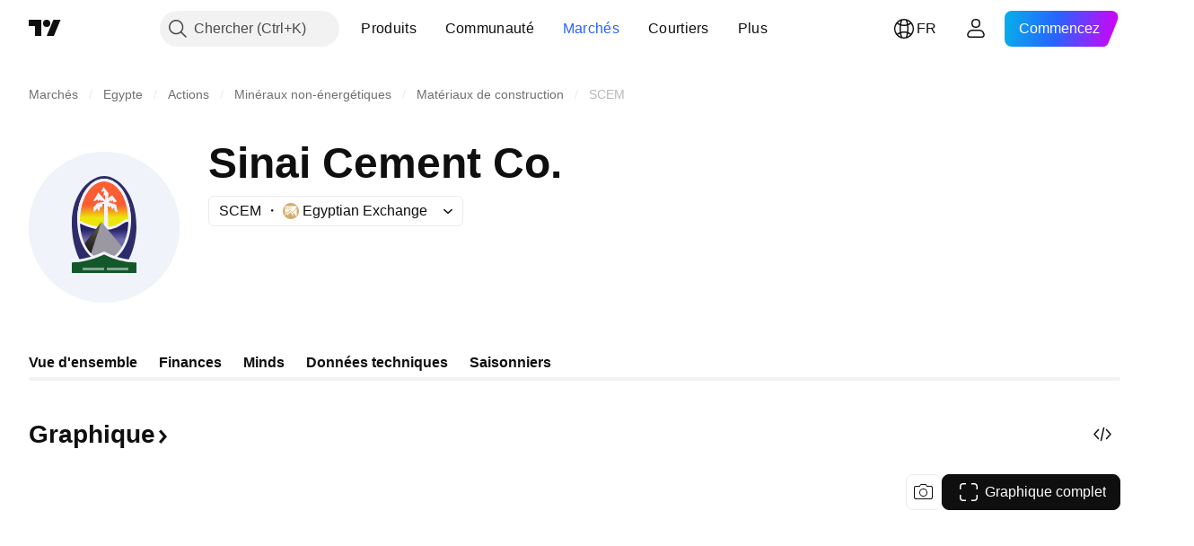

--- FILE ---
content_type: application/javascript; charset=utf-8
request_url: https://static.tradingview.com/static/bundles/fr.92239.10f8a964b8acc4120f57.js
body_size: 8247
content:
(self.webpackChunktradingview=self.webpackChunktradingview||[]).push([[92239,43878,97837,2525,94830,52742],{621849:e=>{e.exports=["Fixé"]},256334:e=>{e.exports=["Propriétaire"]},933168:e=>{e.exports=["Egal"]},297964:e=>{e.exports=["Valeur"]},202205:e=>{e.exports={en:["Instrument"]}},449684:e=>{e.exports=["Graphique complet"]},535919:e=>{e.exports=["Bougies"]},45402:e=>{e.exports=["Style de graphique en bougies"]},638305:e=>{e.exports=["Style de graphique en zones"]},456425:e=>{e.exports=["Zone"]},566487:e=>{e.exports=["Ligne avec marqueurs"]},370943:e=>{e.exports=["Ligne en escalier"]},137597:e=>{e.exports=["par {username}"]},558004:e=>{e.exports=["Rendement"]},401563:e=>{e.exports=["Prix"]},941044:e=>{e.exports={en:["YTM"]}},732836:e=>{e.exports=["Prix"]},808107:e=>{e.exports=["Capitalisation boursière"]},141694:e=>{e.exports=["Graphique"]},984134:e=>{e.exports=["Prix"]},516954:e=>{e.exports=["Script payant"]},959698:e=>{e.exports=["Commentaire"]},701251:e=>{e.exports={en:["CUSIP"]}},117760:e=>{e.exports={en:["FIGI"]}},805063:e=>{e.exports={en:["ISIN"]}},772285:e=>{e.exports={en:["Auto"]}},256257:e=>{e.exports=["Courtier"]},237744:e=>{e.exports=["Bourse"]},362668:e=>{e.exports=["Mensuelle"]},747851:e=>{e.exports=["Consommateur"]},65243:e=>{e.exports=["Climat"]},114479:e=>{e.exports={en:["Business"]}},338436:e=>{e.exports=["PIB"]},172102:e=>{e.exports=["Gouvernement"]},971535:e=>{e.exports=["Energie"]},115787:e=>{e.exports=["Favoris"]},447727:e=>{e.exports=["Logement"]},20457:e=>{e.exports=["Santé"]},387210:e=>{e.exports=["Travail"]},535040:e=>{e.exports=["Argent"]},952486:e=>{e.exports=["Prix"]},973734:e=>{e.exports={en:["Taxes"]}},430169:e=>{e.exports={en:["Trade"]}},694869:e=>{e.exports=["Date de l'IPO"]},282908:e=>{e.exports=["Capitalisation boursière"]},619345:e=>{e.exports=["Consultez les dernières données et informations sur TradingView dès maintenant {symbolPageUrl}"]},353001:e=>{e.exports=["Ajouter au calendrier"]},855884:e=>{e.exports=["Les données apparaîtront ici prochainement."]},414997:e=>{e.exports=["Introduction en bourse prévue: {date}"]},519208:e=>{e.exports=["IPO en cours"]},497574:e=>{e.exports=["{symbol} devrait entrer en bourse aujourd'hui!"]},212702:e=>{e.exports=["Booster"]},945370:e=>{e.exports=["Unités"]},930912:e=>{e.exports={en:["NAV"]}},989771:e=>{e.exports=["Impossible de vous montrer ça"]},387286:e=>{e.exports=["Pas de données"]},611699:e=>{e.exports={en:["secs"]}},606011:e=>{e.exports=["le {date}"]},492440:e=>{e.exports=["10 ans"]},492219:e=>{e.exports=["3 mois"]},735074:e=>{e.exports={en:["5G"]}},79869:e=>{e.exports={en:["COGS"]}},725765:e=>{e.exports=["PDG"]},306298:e=>{e.exports=["Taux d'intérêt des coupons"]},576652:e=>{e.exports=["Montant du paiement des coupons"]},832552:e=>{e.exports=["Obligations couvertes"]},609797:e=>{e.exports={en:["Coin"]}},514269:e=>{e.exports=["Ratio de fonds propres de catégorie 1"]},337151:e=>{e.exports=["Comité"]},478094:e=>{e.exports=["Outils de communications"]},975113:e=>{e.exports=["Conservateur"]},719283:e=>{e.exports=["Construction & Ingénierie"]
},254008:e=>{e.exports=["Particuliers"]},825471:e=>{e.exports=["Mineurs de cuivre"]},437084:e=>{e.exports={en:["Copycat"]}},351425:e=>{e.exports=["Corporate, titres adossés à des actifs"]},193852:e=>{e.exports=["Corporate, prêts bancaires"]},312925:e=>{e.exports=["Corporate, à base élargie"]},872799:e=>{e.exports=["Corporate, convertibles"]},753867:e=>{e.exports=["Corporate, préférés"]},885162:e=>{e.exports=["Catégorie"]},606495:e=>{e.exports={en:["Cannabis"]}},729716:e=>{e.exports=["Analyse de l'adéquation des fonds propres"]},941549:e=>{e.exports=["Analyse de l'allocation du capital"]},661096:e=>{e.exports=["Valorisation du capital"]},526432:e=>{e.exports=["Marchés de capitaux"]},986090:e=>{e.exports=["Liquidités et équivalents"]},12431:e=>{e.exports=["Casinos & Jeux"]},465850:e=>{e.exports=["Variation (1Y)"]},325189:e=>{e.exports=["Style de graphique Ligne avec marqueurs"]},408356:e=>{e.exports=["Style de graphique Ligne en escalier"]},458425:e=>{e.exports=["Aperçu du graphique"]},210679:e=>{e.exports=["Découvrez mon analyse {screenshotName} sur @TradingView: {url}"]},960957:e=>{e.exports=["Baisse de niveau du crédit"]},638788:e=>{e.exports=["Classement du crédit"]},325944:e=>{e.exports={en:["Crossover"]}},974521:e=>{e.exports=["Couverture des risques de change, Dividendes"]},471859:e=>{e.exports=["Couverture des risques de change, ESG"]},684892:e=>{e.exports=["Couverture du risque de change, Égalitaire"]},925569:e=>{e.exports=["Couverture du risque de change, spécifique aux taux de change"]},587880:e=>{e.exports=["Couverture des risques de change, Fondamentaux"]},756241:e=>{e.exports=["Couverture des risques de change, Croissance"]},408556:e=>{e.exports=["Couverture des risques de change, faible volatilité"]},881181:e=>{e.exports=["Couverture des risques de change, facteurs multiples"]},569185:e=>{e.exports=["Couverture du risque de change, pondéré/e par les prix"]},700656:e=>{e.exports=["Couverture du risque de change, Technique"]},358462:e=>{e.exports=["Couverture des risques de change, Vanille"]},813076:e=>{e.exports=["Couverture du risque de change, Valeur"]},871519:e=>{e.exports=["Note actuelle {grade} attribuée par Standard & Poor's."]},596402:e=>{e.exports=["Note actuelle {ratingName} attribuée par Standard & Poor's."]},733500:e=>{e.exports=["Personnalisez les courbes"]},451391:e=>{e.exports=["Cybersécurité"]},749810:e=>{e.exports=["Sans AMT"]},828568:e=>{e.exports=["Une vue d'ensemble des évaluations des professionnels."]},646969:e=>{e.exports=["Analysez l'impact"]},603838:e=>{e.exports=["A propos de {symbol_name}"]},234714:e=>{e.exports=["Rendement absolu"]},801686:e=>{e.exports=["Aérospatial & Défense"]},122635:e=>{e.exports=["Aggressif"]},228523:e=>{e.exports={en:["Agriculture"]}},462616:e=>{e.exports=["Tout l'historique"]},338772:e=>{e.exports=["Plus haut historique"]},532126:e=>{e.exports=["Logiciel d'application"]},315897:e=>{e.exports=["Dès que cela sera disponible, vous le verrez ici. En attendant, vous pouvez explorer les courbes d'autres pays."]},71684:e=>{
e.exports=["Conformément à la réglementation des échanges, {exchange} fournit des données - même ses données gratuites et différées - uniquement pour nos plans payants."]},4825:e=>{e.exports=["Asie / Pacifique"]},65913:e=>{e.exports=["Actif"]},938562:e=>{e.exports=["Banques de gestion d'actifs et de dépôt"]},104760:e=>{e.exports=["Actifs"]},910138:e=>{e.exports=["Actifs sous gestion (AUM)"]},780676:e=>{e.exports=["Actuellement, {exchange} ne fournit pas de données selon les termes de notre accord actuel avec vous. Mais vous pouvez l'ajouter gratuitement en adhérant simplement à nos conditions modifiées."]},535384:e=>{e.exports=["Constructeurs automobiles"]},919183:e=>{e.exports=["Rétractation"]},217277:e=>{e.exports=["Panier"]},296825:e=>{e.exports={en:["Beta"]}},859421:e=>{e.exports=["Big tech"]},197890:e=>{e.exports={en:["Blockchain"]}},31249:e=>{e.exports=["Marque"]},506326:e=>{e.exports=["Échéances larges"]},808835:e=>{e.exports=["Marché élargi, adossé à des actifs"]},309659:e=>{e.exports=["Marché large, à base large"]},44029:e=>{e.exports=["Technologie générale"]},172266:e=>{e.exports=["Large thématique"]},896222:e=>{e.exports=["A base élargie"]},759938:e=>{e.exports=["Commerce de détail à grande échelle"]},381818:e=>{e.exports=["Achat-écriture"]},2100:e=>{e.exports=["Échéance des obligations"]},895636:e=>{e.exports=["Échéance des obligations, Fondamentaux"]},251140:e=>{e.exports=["PIB"]},515462:e=>{e.exports=["Compris"]},391817:e=>{e.exports=["Gouvernement, agence"]},984579:e=>{e.exports=["Gouvernement, à base élargie"]},42951:e=>{e.exports=["Gouvernement, indexé sur l'inflation"]},501592:e=>{e.exports=["Gouvernement, autorités locales/municipales"]},981526:e=>{e.exports=["Gouvernement, garanties par des hypothèques"]},713022:e=>{e.exports=["Gouvernement, monnaie non nationale"]},191222:e=>{e.exports=["Gouvernement, trésor"]},725587:e=>{e.exports=["Mineurs d'or"]},575338:e=>{e.exports=["Obtenez le widget"]},886911:e=>{e.exports=["Avancées génomiques"]},14821:e=>{e.exports=["Géographie"]},441187:e=>{e.exports=["Panier mondial hors États-Unis"]},743593:e=>{e.exports=["Gross Profit"]},272962:e=>{e.exports=["Croissance"]},411680:e=>{e.exports=["Télécharger et partager"]},255009:e=>{e.exports=["Les données que {exchange} fournit à ses utilisateurs sont accessibles en remplissant un accord de la Bourse. Rassurez-vous, cela ne prend que quelques clics."]},174734:e=>{e.exports=["Plage intra-jour"]},687825:e=>{e.exports=["Quotidien"]},427940:e=>{e.exports=["Devises des marchés développés"]},671507:e=>{e.exports=["Dette"]},555933:e=>{e.exports=["Niveau et couverture de la dette"]},99625:e=>{e.exports=["Supprimer le post"]},746369:e=>{e.exports=["Récépissés de dépôt"]},39962:e=>{e.exports=["Récépissés de dépôt"]},319466:e=>{e.exports=["Dérivé"]},701381:e=>{e.exports=["Banques diversifiées"]},302584:e=>{e.exports=["Métaux et mines diversifiés"]},216410:e=>{e.exports=["Gestion des dividendes"]},681995:e=>{e.exports=["Économie numérique"]},75873:e=>{e.exports=["Paiements digitaux"]},278311:e=>{
e.exports=["Traitement fiscal de la distribution"]},145752:e=>{e.exports={en:["Distributions"]}},837780:e=>{e.exports=["Distributeur"]},489826:e=>{e.exports=["Durée"]},242179:e=>{e.exports=["Durée couverte"]},519275:e=>{e.exports=["Estimation EPS"]},933900:e=>{e.exports={en:["ESG"]}},42016:e=>{e.exports=["EURO STOXX 50 à moyen terme"]},916154:e=>{e.exports=["EURO STOXX 50 à court terme"]},814002:e=>{e.exports=["Environnement"]},690064:e=>{e.exports=["Équipements et services énergétiques"]},852484:e=>{e.exports=["Éducation"]},510640:e=>{e.exports=["Choix de la rédaction"]},319011:e=>{e.exports=["Egal"]},536816:e=>{e.exports=["Libellé/e en euros"]},591692:e=>{e.exports=["Axé sur les événements"]},672341:e=>{e.exports=["Durée prolongée"]},202856:e=>{e.exports=["Coté/e en bourse"]},691225:e=>{e.exports=["Spécifique à la bourse"]},283848:e=>{e.exports=["Exclusif"]},713013:e=>{e.exports=["Dépenses & ajustements"]},590481:e=>{e.exports=["Explorer d'autres courbes"]},664891:e=>{e.exports=["Fondé"]},349255:e=>{e.exports=["Alimentation, boissons et tabac"]},91940:e=>{e.exports=["Manque de la signature de l'accord d'échange"]},576362:e=>{e.exports=["En vedette"]},795048:e=>{e.exports=["Fixé"]},713249:e=>{e.exports=["Allocation d'actifs fixes"]},949101:e=>{e.exports=["Fintech"]},166039:e=>{e.exports=["Bourses & données financières"]},953811:e=>{e.exports=["Analyse de la situation financière"]},561807:e=>{e.exports=["Services financiers"]},218249:e=>{e.exports={en:["Flash"]}},190701:e=>{e.exports=["Taux variable"]},461804:e=>{e.exports=["Free Cash Flow"]},967587:e=>{e.exports=["Fréquence"]},581189:e=>{e.exports=["Liquidité des contrats à terme"]},679597:e=>{e.exports=["Flux de fonds (1Y)"]},815636:e=>{e.exports={en:["G20"]}},238698:e=>{e.exports=["Points de données clés"]},919073:e=>{e.exports=["Continuez à lire"]},228477:e=>{e.exports={en:["H1 {year}"]}},326909:e=>{e.exports={en:["H2 {year}"]}},370566:e=>{e.exports=["Hôtels, restaurants et loisirs"]},87280:e=>{e.exports=["Hôtels, stations balnéaires et compagnies de croisière"]},841731:e=>{e.exports=["Logement"]},941586:e=>{e.exports=["Combien de contrats à terme ont été négociés au cours d'une session de trading"]},392169:e=>{e.exports=["Coté à Hong Kong"]},475754:e=>{e.exports=["À la une"]},427414:e=>{e.exports=["Siège social"]},735149:e=>{e.exports=["Équipements médicaux"]},213676:e=>{e.exports=["Équipements et services médicaux"]},14386:e=>{e.exports=["Équipements et fournitures de soins de santé"]},103398:e=>{e.exports=["Fournisseurs et services de soins de santé"]},956478:e=>{e.exports=["Technologie médicale"]},590978:e=>{e.exports=["Stratégies des Hedge funds"]},527254:e=>{e.exports=["Pays à rendement élevé"]},737305:e=>{e.exports={en:["High beta"]}},717897:e=>{e.exports=["Je le veux"]},713884:e=>{e.exports=["J'en ai besoin, faisons un upgrade"]},773904:e=>{e.exports=["Prix de l'offre IPO"]},50529:e=>{e.exports={en:["Important"]}},266570:e=>{e.exports=["En espèces"]},87783:e=>{e.exports=["Dépenses int."]},802286:e=>{e.exports=["Dépenses int. et non-int."]},262556:e=>{
e.exports=["Dépenses int. et PCL"]},559595:e=>{e.exports=["Médias & services interactifs"]},547218:e=>{e.exports=["Taux d'intérêt"]},410268:e=>{e.exports=["Intermédiaire"]},154441:e=>{e.exports={en:["Internet"]}},931458:e=>{e.exports=["Services et infrastructures d'internet"]},669905:e=>{e.exports=["Capitalisation boursière inversée"]},43914:e=>{e.exports=["Script sur invitation seulement. Contactez l'auteur pour y accéder."]},921636:e=>{e.exports=["Script sur invitation uniquement. L’accès vous a été accordé."]},364491:e=>{e.exports=["Revenu"]},869375:e=>{e.exports=["Revenu et valorisation du capital"]},669338:e=>{e.exports=["Type d'impôt sur le revenu"]},831752:e=>{e.exports=["Métaux industriels"]},160966:e=>{e.exports={en:["Inflation"]}},196511:e=>{e.exports=["Couvert/e contre l'inflation"]},88820:e=>{e.exports=["Protégé/e contre l'inflation"]},571701:e=>{e.exports={en:["Infrastructure"]}},347945:e=>{e.exports=["Assurance"]},532192:e=>{e.exports=["Provisions d'assurance"]},32329:e=>{e.exports=["Provisions d'assurance, indemnités et primes"]},360811:e=>{e.exports=["Identificateurs"]},855961:e=>{e.exports=["S'inscrire gratuitement"]},560007:e=>{e.exports=["Oups, trop de boosts"]},315878:e=>{e.exports=["Exploration et production pétrolière et gazière"]},908414:e=>{e.exports=["Équipements et services pour le pétrole et le gaz"]},832445:e=>{e.exports=["Raffinage et commercialisation du pétrole et du gaz"]},243787:e=>{e.exports=["Pétrole, gaz et carburants combustibles"]},819295:e=>{e.exports=["D'accord"]},701943:e=>{e.exports=["Dépenses d'exploitation"]},612282:e=>{e.exports=["Revenu d'exploitation"]},31381:e=>{e.exports=["Optimisé"]},260633:e=>{e.exports=["Marchandise optimisée"]},16610:e=>{e.exports=["Ouverture"]},749128:e=>{e.exports=["Oscillateurs"]},925478:e=>{e.exports=["Carbone bas"]},24310:e=>{e.exports=["Faible volatilité"]},803933:e=>{e.exports=["Provisions pour pertes sur prêts"]},529861:e=>{e.exports=["Prêts et dépôts de la clientèle"]},728257:e=>{e.exports={en:["Long"]}},738523:e=>{e.exports={en:["Long-Short"]}},12933:e=>{e.exports=["Volatilité long/short"]},533312:e=>{e.exports=["Il semble qu'il n'y ait rien à signaler pour l'instant"]},669117:e=>{e.exports=["Échelonné"]},442872:e=>{e.exports=["Produits de loisirs"]},699247:e=>{e.exports=["Outils et services pour les sciences de la vie"]},223339:e=>{e.exports=["Lien copié dans le presse-papier"]},550146:e=>{e.exports={en:["MLPs"]}},72543:e=>{e.exports=["Moyennes Mobiles"]},238108:e=>{e.exports=["Mobilité"]},217893:e=>{e.exports=["Modéré"]},161642:e=>{e.exports=["Modérément agressif"]},111062:e=>{e.exports=["Modérément conservateur"]},514121:e=>{e.exports={en:["Momentum"]}},486086:e=>{e.exports=["Maturité"]},623096:e=>{e.exports=["Taux maximal des gains en capital LT"]},166342:e=>{e.exports=["Taux maximal des gains en capital ST"]},514541:e=>{e.exports=["Fourniture maximale"]},468310:e=>{e.exports=["Contrats à terme gérés"]},970341:e=>{e.exports=["Style de gestion"]},332417:e=>{e.exports=["Neutre par rapport au marché"]},239084:e=>{
e.exports=["Capitalisation boursière"]},51678:e=>{e.exports=["Valeur du marché"]},176492:e=>{e.exports=["Métaux"]},217717:e=>{e.exports=["Mines et métaux spéciaux"]},770306:e=>{e.exports=["Mexique et Amérique du Sud"]},830502:e=>{e.exports=["Médias et divertissement"]},805658:e=>{e.exports=["Arbitrage de fusion"]},850434:e=>{e.exports=["Moyen-Orient / Afrique"]},758410:e=>{e.exports=["Les milléniaux"]},377553:e=>{e.exports=["Multifacteur"]},397958:e=>{e.exports=["Côté au NASDAQ"]},810282:e=>{e.exports=["Pas de données disponibles"]},567854:e=>{e.exports=["Pas de nouvelles ici"]},294830:e=>{e.exports=["Note pour l'auteur"]},134905:e=>{e.exports=["Revenus/ dépenses non liés à l'exploitation"]},903928:e=>{e.exports=["Revenus/dépenses non op."]},952210:e=>{e.exports=["Produits hors exploitation"]},695709:e=>{e.exports=["Dépenses non-int."]},192341:e=>{e.exports=["Ressources naturelles"]},560205:e=>{e.exports=["Revenu net (FY)"]},225990:e=>{e.exports=["Revenu net / Employé (1Y)"]},707458:e=>{e.exports=["Crédits nets"]},427140:e=>{e.exports=["Suivant"]},815013:e=>{e.exports=["Date du prochain rapport"]},833599:e=>{e.exports=["Diapositive suivante"]},695981:e=>{e.exports=["Négatif"]},260508:e=>{e.exports={en:["Niche"]}},823355:e=>{e.exports=["Énergie nucléaire"]},997751:e=>{e.exports={en:["Source"]}},557586:e=>{e.exports=["Logiciels et services"]},985129:e=>{e.exports=["Désolé, ces données ne sont pas disponibles pour les plans gratuits."]},953974:e=>{e.exports=["Désolé, ces données ne sont pas incluses pour vous pour le moment"]},734529:e=>{e.exports=["Désolé, ceci n'est disponible que pour les utilisateurs enregistrés"]},975232:e=>{e.exports=["Désolé, cette nouvelle n'est pas disponible pour le moment."]},225336:e=>{e.exports=["Agenda"]},292278:e=>{e.exports=["Le script est protégé"]},702060:e=>{e.exports=["Voir l'accord"]},883839:e=>{e.exports=["Critère de sélection"]},530133:e=>{e.exports=["Rachats d'actions"]},334923:e=>{e.exports=["Total des actions en circulation"]},13009:e=>{e.exports={en:["Short"]}},764598:e=>{e.exports=["Afficher moins"]},707073:e=>{e.exports=["Montrer plus"]},41827:e=>{e.exports=["Taille et style"]},518917:e=>{e.exports=["Connectez-vous pour lire des nouvelles exclusives"]},10301:e=>{e.exports=["Mineurs d'argent"]},495551:e=>{e.exports=["Dollar de Singapour"]},971236:e=>{e.exports=["Actif unique"]},929953:e=>{e.exports=["Espace"]},309649:e=>{e.exports=["Finance spécialisée"]},335824:e=>{e.exports=["Producteurs d'acier"]},752177:e=>{e.exports=["Libellés en livres sterling"]},972244:e=>{e.exports=["Stratégie"]},656070:e=>{e.exports={en:["Structure"]}},386885:e=>{e.exports=["Résumer ce que les indicateurs suggèrent."]},821778:e=>{e.exports=["Résumé"]},595481:e=>{e.exports=["Symbole"]},302238:e=>{e.exports=["Demandes d'indemnisation"]},54490:e=>{e.exports=["Positif"]},869079:e=>{e.exports=["Paire"]},200908:e=>{e.exports=["Compagnies aériennes"]},404665:e=>{e.exports=["Transport terrestre de passagers"]},17988:e=>{e.exports=["Passif"]},488129:e=>{e.exports=["Année écoulée"]},158141:e=>{
e.exports=["Cinq dernières années"]},784999:e=>{e.exports=["Mois écoulé"]},649423:e=>{e.exports=["Trimestre écoulé"]},258997:e=>{e.exports=["Détenu physiquement"]},387901:e=>{e.exports=["Pharma, biotechnologie et sciences de la vie"]},871177:e=>{e.exports=["Indicateur Pine Script®"]},601470:e=>{e.exports=["Bibliothèque Pine Script®"]},359681:e=>{e.exports=["Stratégie Pine Script®"]},562612:e=>{e.exports=["Métaux précieux"]},842131:e=>{e.exports=["Prime gagnée"]},965523:e=>{e.exports=["Revenu avant impôts"]},363861:e=>{e.exports=["Préc"]},562837:e=>{e.exports=["Clôture précédente"]},361930:e=>{e.exports=["Diapositive précédente"]},269716:e=>{e.exports=["Prix en USD"]},401885:e=>{e.exports=["Prix en {currency}"]},575811:e=>{e.exports=["Pondéré par le prix"]},921857:e=>{e.exports=["Conseiller principal"]},93005:e=>{e.exports=["Fondée sur des principes"]},690593:e=>{e.exports=["Idée privée"]},627458:e=>{e.exports=["Script privé"]},995981:e=>{e.exports={en:["Production"]}},45668:e=>{e.exports=["Assurance de biens & dommages"]},561300:e=>{e.exports=["Propriétaire"]},267894:e=>{e.exports=["Fournisseur"]},751996:e=>{e.exports={en:["Q1 {year}"]}},200523:e=>{e.exports={en:["Q2 {year}"]}},620664:e=>{e.exports={en:["Q3 {year}"]}},540515:e=>{e.exports={en:["Q4 {year}"]}},329306:e=>{e.exports={en:["REITs"]}},90543:e=>{e.exports=["Robotique"]},668190:e=>{e.exports=["Robotique et IA"]},112599:e=>{e.exports=["Vente au détail - discrétionnaire et de base"]},401310:e=>{e.exports=["Garanti/e par le revenu"]},9965:e=>{e.exports=["Revenu (FY)"]},942013:e=>{e.exports=["Revenu/Employé (1Y)"]},723145:e=>{e.exports=["Conversion des recettes en bénéfices"]},743309:e=>{e.exports=["Estimation des revenus"]},274017:e=>{e.exports=["Banques régionales"]},983397:e=>{e.exports=["Recharger"]},711655:e=>{e.exports=["Télétravail"]},223509:e=>{e.exports=["Energie renouvelable"]},433784:e=>{e.exports=["Période du rapport"]},947572:e=>{e.exports=["Méthode de réplication"]},774484:e=>{e.exports=["Réserve sur le capital total"]},663886:e=>{e.exports=["Risque"]},552755:e=>{e.exports=["Parité des risques"]},925529:e=>{e.exports=["Primes de risque"]},183198:e=>{e.exports={en:["S&P 500"]}},214211:e=>{e.exports=["S&P 500 à moyen terme"]},807294:e=>{e.exports=["S&P 500 à court terme"]},321684:e=>{e.exports=["Monde"]},278736:e=>{e.exports=["Eau"]},963929:e=>{e.exports=["Que de passion! Ralentissez un peu, étudiez nos graphiques et réessayez plus tard."]},803575:e=>{e.exports=["Hebdomadaire"]},257808:e=>{e.exports=["Poids"]},66078:e=>{e.exports=["Schéma de pondération"]},349898:e=>{e.exports=["Le prix d'un symbole à la fin de sa dernière session de trading. Cliquez pour en savoir plus."]},428743:e=>{e.exports=["Le prix d'un symbole au début de la session de trading en cours. Cliquez pour en savoir plus."]},560629:e=>{e.exports=["Ce que contient le fonds"]},997199:e=>{e.exports=["Ratio de capital total"]},960435:e=>{e.exports=["Dépôts totaux"]},841014:e=>{e.exports=["Total des dépenses d'exploitation"]},530473:e=>{e.exports=["Offre totale"]},990749:e=>{e.exports={
en:["Top 10 holdings"]}},559993:e=>{e.exports=["Top 10 en poids"]},842790:e=>{e.exports=["Top 20 des meilleures économies"]},194701:e=>{e.exports=["Taxes & Autres"]},713184:e=>{e.exports=["Outils tactiques"]},487972:e=>{e.exports=["Faire une saisie d'écran"]},654953:e=>{e.exports=["Durée cible"]},773282:e=>{e.exports=["Durée restante (tenor) cible"]},360528:e=>{e.exports=["Technique"]},519340:e=>{e.exports=["Télécoms"]},684799:e=>{e.exports=["Le prix le plus haut et le plus bas que le symbole a atteint jusqu'à présent au cours de cette session de trading. Cliquez pour en savoir plus."]},433407:e=>{e.exports=["Prix théorique"]},954980:e=>{e.exports=["Il n'y a actuellement aucune donnée de revenu à afficher pour la période sélectionnée."]},365496:e=>{e.exports=["Il reste une étape"]},154820:e=>{e.exports=["Cette information n'est pas une recommandation sur ce que vous devriez faire personnellement, donc ne prenez pas ces données comme des conseils d'investissement. Comme pour tout trade, il faut toujours observer avant de se lancer."]},824821:e=>{e.exports={en:["Ticks"]}},101e3:e=>{e.exports=["Ratio de capital de catégorie 1"]},471490:e=>{e.exports=["Tiercé"]},324661:e=>{e.exports=["Bois"]},312806:e=>{e.exports=["Heure"]},658365:e=>{e.exports=["Temps écoulé depuis le lancement"]},437725:e=>{e.exports=["Temps écoulé depuis l'introduction en bourse"]},308856:e=>{e.exports=["Services de traitement des transactions et paiements"]},281583:e=>{e.exports=["Suivi de tendance"]},472359:e=>{e.exports=["Deux fois par mois"]},653153:e=>{e.exports=["En dollar américain"]},535950:e=>{e.exports=["Produits/charges inhabituels"]},882369:e=>{e.exports=["Impossible d'ajouter l'échange {exchange} à l'accord"]},518861:e=>{e.exports=["Primes non acquises sur le capital total"]},881118:e=>{e.exports=["Inconnu"]},864677:e=>{e.exports=["Ultra court terme"]},97837:e=>{e.exports=["Mis à jour"]},479612:e=>{e.exports=["Couvert/e contre la volatilité"]},351514:e=>{e.exports=["Valeur"]},404994:e=>{e.exports=["Vanille"]},6480:e=>{e.exports=["variable"]},829566:e=>{e.exports={en:["Variance"]}},148197:e=>{e.exports=["Jeux vidéo et eSport"]},653497:e=>{e.exports=["Vous êtes notifié"]},850871:e=>{e.exports=["La courbe de rendement pour les obligations de ce pays n'est pas disponible pour le moment."]},137470:e=>{e.exports=["{count} total des avoirs"]},820538:e=>{e.exports=["{exchange} fournit des données uniquement à nos utilisateurs enregistrés. Pour les obtenir, vous devez donc vous inscrire à un compte TradingView."]},505919:e=>{e.exports=["{shortName}"]},546730:e=>{e.exports=["{shortName}"]},923211:e=>{e.exports=["{shortName}"]},864314:e=>{e.exports=["{shortName}"]},279835:e=>{e.exports=["{title} copié dans le presse-papiers"]},37866:e=>{e.exports=["jour","jours"]},666794:e=>{e.exports=["heure","heures"]},477462:e=>{e.exports={en:["min","mins"]}},72685:e=>{e.exports={en:["{count} boost","{count} boosts"]}},595139:e=>{e.exports=["{count} commentaire","{count} commentaires"]}}]);

--- FILE ---
content_type: image/svg+xml
request_url: https://s3-symbol-logo.tradingview.com/sinai-cement--big.svg
body_size: 958
content:
<!-- by TradingView --><svg width="56" height="56" viewBox="0 0 56 56" xmlns="http://www.w3.org/2000/svg"><path fill="#F0F3FA" d="M0 0h56v56H0z"/><path d="M28 11c5 0 9 6.47 9 14.5 0 8.03-4.07 14.5-9 14.5-5 0-9-6.47-9-14.5 0-8.03 4-14.5 9-14.5Z" fill="url(#abosfa0na)"/><path d="m29.65 30.4-.35-10.44.5.65.62-.43s.58 1.3.58 1.23c0-.07.67-.72.67-.72l.33 1.37 1 .4-.56-2.86-2.79-.87.84-.8.07.73.77-.73.07.94 1.32-.43L31 16.15l-1.56 1.06.21-1.82c0-.07-1.95-2.39-1.95-2.39s-.77 1.89-.7 1.89c.07 0 1-.3 1-.3l-.23 1.56h.56v1.7L25.8 15.1 24 18.26h.63l.84-.62.27.62.63-.47s.56.54.63.47c.07-.08.49-.18.49-.18l.51.5-2.47.44-1.53 1.6s.14 1.84.2 1.84c0-.07 1.2-1.41 1.2-1.41l.7 1.09.55-1.89.42.58.42-1.52H28L27.98 32l1.67-1.6Z" fill="#F0F3FA"/><path d="M18.38 25.31s5 2.68 9.93 2.68c4.92 0 6.84-2.99 8.15-2.99 1.3 0 3.54 2.2 3.54 2.2l-3.7 10.4L24.78 42l-6.15-7.8L17 25.95l1.38-.63Z" fill="#F0F3FA"/><path d="M18.38 26.31s5 2.68 9.93 2.68c4.92 0 6.84-2.99 8.15-2.99 1.3 0 3.54 2.2 3.54 2.2l-3.7 10.4L24.78 43l-6.15-7.8L17 26.95l1.38-.63Z" fill="url(#bbosfa0na)"/><path d="m27 26-3.54 12.32s-3.46.97-3.46.6c0-.38.52-4.6.52-4.6L27 26Z" fill="url(#cbosfa0na)"/><path d="M35 35.76 27 26l-4 12.09L27.78 41l5.8-.44 1.42-4.8Z" fill="#9A98A3"/><path d="M16 26.42C16 15.17 23 9 28 9s12 6.17 12 18.69c0 7.84-3.33 13.14-3.33 13.14l-5.94-.55C34.93 38.45 38 32.5 38 25.44c0-8.52-4.49-15.41-10-15.41s-10 6.9-10 15.41c0 7.58 3.54 13.86 8.2 15.17-.53 1.19-2.06 3.27-5.94 1.8C17.55 38.3 16 33 16 26.42Z" fill="#2D2B69"/><path fill-rule="evenodd" d="M38 25.43C38 16.9 33.51 10 28 10s-10 6.9-10 15.43 4.49 15.43 10 15.43 10-6.9 10-15.43Zm-1 .07c0-8.03-4-14.5-9-14.5s-9 6.47-9 14.5c0 8.03 4 14.5 9 14.5 4.93 0 9-6.47 9-14.5Z" fill="#F0F3FA"/><path d="M16 45h24v-4h-.96A25.02 25.02 0 0 1 28 38s-5.86 3-12 3v4Z" fill="#13572B"/><path fill-rule="evenodd" d="M15 46v-5.92h1c2.92 0 5.8-.7 7.98-1.43a32.79 32.79 0 0 0 3.5-1.4l.05-.01h.01L28 37l.46.24a25.94 25.94 0 0 0 8.2 2.67 19.07 19.07 0 0 0 3.21.18h.03l1.1-.1V46H15Zm24-4.93h1V45H16v-3.94c6.14 0 12-2.96 12-2.96a25.33 25.33 0 0 0 11 2.96Z" fill="#F0F3FA"/><path opacity=".5" fill="#F0F3FA" d="M20 43h8v1h-8zM29 43h8v1h-8z"/><defs><linearGradient id="abosfa0na" x1="28" y1="11" x2="28" y2="30.68" gradientUnits="userSpaceOnUse"><stop offset=".45" stop-color="#FB5E33"/><stop offset=".68" stop-color="#EDE40B"/></linearGradient><linearGradient id="bbosfa0na" x1="28.5" y1="26" x2="28.5" y2="43" gradientUnits="userSpaceOnUse"><stop offset=".16" stop-color="#262065"/><stop offset=".39" stop-color="#6D6AAE"/></linearGradient><linearGradient id="cbosfa0na" x1="27" y1="25" x2="20.5" y2="38" gradientUnits="userSpaceOnUse"><stop stop-color="#6C6650"/><stop offset="1" stop-color="#131116"/></linearGradient></defs></svg>